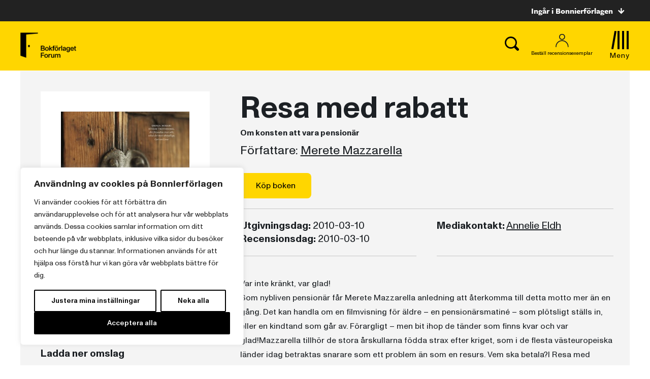

--- FILE ---
content_type: text/plain; charset=utf-8
request_url: https://directory.cookieyes.com/api/v1/ip
body_size: 1
content:
{"ip":"18.218.153.40","country":"US","country_name":"United States","region_code":"OH","in_eu":false,"continent":"NA"}